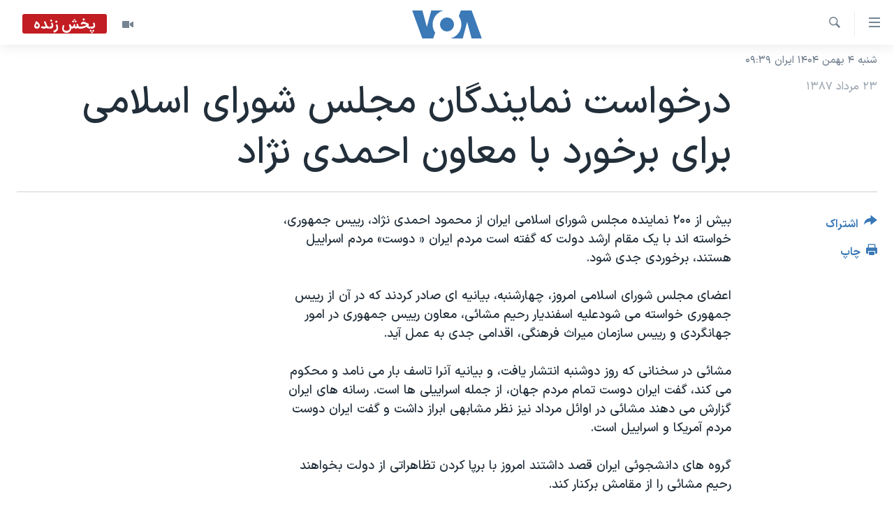

--- FILE ---
content_type: text/html; charset=utf-8
request_url: https://ir.voanews.com/a/a-31-2008-08-13-voa36-62568467/615392.html
body_size: 9968
content:

<!DOCTYPE html>
<html lang="fa" dir="rtl" class="no-js">
<head>
<link href="/Content/responsive/VOA/fa-IR/VOA-fa-IR.css?&amp;av=0.0.0.0&amp;cb=306" rel="stylesheet"/>
<script src="https://tags.voanews.com/voa-pangea/prod/utag.sync.js"></script> <script type='text/javascript' src='https://www.youtube.com/iframe_api' async></script>
<script type="text/javascript">
//a general 'js' detection, must be on top level in <head>, due to CSS performance
document.documentElement.className = "js";
var cacheBuster = "306";
var appBaseUrl = "/";
var imgEnhancerBreakpoints = [0, 144, 256, 408, 650, 1023, 1597];
var isLoggingEnabled = false;
var isPreviewPage = false;
var isLivePreviewPage = false;
if (!isPreviewPage) {
window.RFE = window.RFE || {};
window.RFE.cacheEnabledByParam = window.location.href.indexOf('nocache=1') === -1;
const url = new URL(window.location.href);
const params = new URLSearchParams(url.search);
// Remove the 'nocache' parameter
params.delete('nocache');
// Update the URL without the 'nocache' parameter
url.search = params.toString();
window.history.replaceState(null, '', url.toString());
} else {
window.addEventListener('load', function() {
const links = window.document.links;
for (let i = 0; i < links.length; i++) {
links[i].href = '#';
links[i].target = '_self';
}
})
}
var pwaEnabled = false;
var swCacheDisabled;
</script>
<meta charset="utf-8" />
<title>درخواست نمایندگان مجلس شورای اسلامی برای برخورد با معاون احمدی نژاد</title>
<meta name="description" content="اعضای مجلس شورای اسلامی امروز، چهارشنبه، بیانیه ای صادر کردند که در آن از رییس جمهوری خواسته می شودعلیه اسفندیار رحیم مشائی، معاون رییس جمهوری در امور جهانگردی و رییس سازمان میراث فرهنگی، اقدامی جدی به عمل آید" />
<meta name="keywords" content="گزيده‌ها" />
<meta name="viewport" content="width=device-width, initial-scale=1.0" />
<meta http-equiv="X-UA-Compatible" content="IE=edge" />
<meta name="robots" content="max-image-preview:large"><meta property="fb:pages" content="76683931440" />
<meta name="msvalidate.01" content="3286EE554B6F672A6F2E608C02343C0E" />
<link href="https://ir.voanews.com/a/a-31-2008-08-13-voa36-62568467/615392.html" rel="canonical" />
<meta name="apple-mobile-web-app-title" content="صدای آمریکا" />
<meta name="apple-mobile-web-app-status-bar-style" content="black" />
<meta name="apple-itunes-app" content="app-id=1334373695, app-argument=//615392.rtl" />
<meta content="درخواست نمایندگان مجلس شورای اسلامی برای برخورد با معاون احمدی نژاد" property="og:title" />
<meta content="اعضای مجلس شورای اسلامی امروز، چهارشنبه، بیانیه ای صادر کردند که در آن از رییس جمهوری خواسته می شودعلیه اسفندیار رحیم مشائی، معاون رییس جمهوری در امور جهانگردی و رییس سازمان میراث فرهنگی، اقدامی جدی به عمل آید" property="og:description" />
<meta content="article" property="og:type" />
<meta content="https://ir.voanews.com/a/a-31-2008-08-13-voa36-62568467/615392.html" property="og:url" />
<meta content="صدای آمریکا" property="og:site_name" />
<meta content="https://www.facebook.com/voafarsi" property="article:publisher" />
<meta content="https://ir.voanews.com/Content/responsive/VOA/img/top_logo_news.png" property="og:image" />
<meta content="640" property="og:image:width" />
<meta content="640" property="og:image:height" />
<meta content="site logo" property="og:image:alt" />
<meta content="110459702443185" property="fb:app_id" />
<meta content="summary_large_image" name="twitter:card" />
<meta content="@VOAfarsi" name="twitter:site" />
<meta content="https://ir.voanews.com/Content/responsive/VOA/img/top_logo_news.png" name="twitter:image" />
<meta content="درخواست نمایندگان مجلس شورای اسلامی برای برخورد با معاون احمدی نژاد" name="twitter:title" />
<meta content="اعضای مجلس شورای اسلامی امروز، چهارشنبه، بیانیه ای صادر کردند که در آن از رییس جمهوری خواسته می شودعلیه اسفندیار رحیم مشائی، معاون رییس جمهوری در امور جهانگردی و رییس سازمان میراث فرهنگی، اقدامی جدی به عمل آید" name="twitter:description" />
<link rel="amphtml" href="https://ir.voanews.com/amp/a-31-2008-08-13-voa36-62568467/615392.html" />
<script type="application/ld+json">{"articleSection":"","isAccessibleForFree":true,"headline":"درخواست نمایندگان مجلس شورای اسلامی برای برخورد با معاون احمدی نژاد","inLanguage":"fa-IR","keywords":"گزيده‌ها","author":{"@type":"Person","name":"صدای آمریکا"},"datePublished":"2008-08-13 00:00:00Z","dateModified":"2009-09-29 06:03:25Z","publisher":{"logo":{"width":512,"height":220,"@type":"ImageObject","url":"https://ir.voanews.com/Content/responsive/VOA/fa-IR/img/logo.png"},"@type":"NewsMediaOrganization","url":"https://ir.voanews.com","sameAs":["https://www.facebook.com/voafarsi","https://telegram.me/farsivoa","https://twitter.com/VOAfarsi","https://www.youtube.com/voafarsi","https://instagram.com/voafarsi/","\r\n\r\nhttps://www.threads.net/@voafarsi"],"name":"صدای آمریکا","alternateName":"صدای آمریکا"},"@context":"https://schema.org","@type":"NewsArticle","mainEntityOfPage":"https://ir.voanews.com/a/a-31-2008-08-13-voa36-62568467/615392.html","url":"https://ir.voanews.com/a/a-31-2008-08-13-voa36-62568467/615392.html","description":"اعضای مجلس شورای اسلامی امروز، چهارشنبه، بیانیه ای صادر کردند که در آن از رییس جمهوری خواسته می شودعلیه اسفندیار رحیم مشائی، معاون رییس جمهوری در امور جهانگردی و رییس سازمان میراث فرهنگی، اقدامی جدی به عمل آید","image":{"width":1080,"height":608,"@type":"ImageObject","url":"https://gdb.voanews.com/38CEF907-F6F1-40A7-AC67-CDE6A3271344_w1080_h608.png"},"name":"درخواست نمایندگان مجلس شورای اسلامی برای برخورد با معاون احمدی نژاد"}</script>
<script src="/Scripts/responsive/infographics.b?v=dVbZ-Cza7s4UoO3BqYSZdbxQZVF4BOLP5EfYDs4kqEo1&amp;av=0.0.0.0&amp;cb=306"></script>
<script src="/Scripts/responsive/loader.b?v=Q26XNwrL6vJYKjqFQRDnx01Lk2pi1mRsuLEaVKMsvpA1&amp;av=0.0.0.0&amp;cb=306"></script>
<link rel="icon" type="image/svg+xml" href="/Content/responsive/VOA/img/webApp/favicon.svg" />
<link rel="alternate icon" href="/Content/responsive/VOA/img/webApp/favicon.ico" />
<link rel="apple-touch-icon" sizes="152x152" href="/Content/responsive/VOA/img/webApp/ico-152x152.png" />
<link rel="apple-touch-icon" sizes="144x144" href="/Content/responsive/VOA/img/webApp/ico-144x144.png" />
<link rel="apple-touch-icon" sizes="114x114" href="/Content/responsive/VOA/img/webApp/ico-114x114.png" />
<link rel="apple-touch-icon" sizes="72x72" href="/Content/responsive/VOA/img/webApp/ico-72x72.png" />
<link rel="apple-touch-icon-precomposed" href="/Content/responsive/VOA/img/webApp/ico-57x57.png" />
<link rel="icon" sizes="192x192" href="/Content/responsive/VOA/img/webApp/ico-192x192.png" />
<link rel="icon" sizes="128x128" href="/Content/responsive/VOA/img/webApp/ico-128x128.png" />
<meta name="msapplication-TileColor" content="#ffffff" />
<meta name="msapplication-TileImage" content="/Content/responsive/VOA/img/webApp/ico-144x144.png" />
<link rel="alternate" type="application/rss+xml" title="VOA - Top Stories [RSS]" href="/api/" />
<link rel="sitemap" type="application/rss+xml" href="/sitemap.xml" />
</head>
<body class=" nav-no-loaded cc_theme pg-article print-lay-article js-category-to-nav nojs-images date-time-enabled">
<script type="text/javascript" >
var analyticsData = {url:"https://ir.voanews.com/a/a-31-2008-08-13-voa36-62568467/615392.html",property_id:"476",article_uid:"615392",page_title:"درخواست نمایندگان مجلس شورای اسلامی برای برخورد با معاون احمدی نژاد",page_type:"article",content_type:"article",subcontent_type:"article",last_modified:"2009-09-29 06:03:25Z",pub_datetime:"2008-08-13 00:00:00Z",pub_year:"2008",pub_month:"08",pub_day:"13",pub_hour:"00",pub_weekday:"Wednesday",section:"article",english_section:"s_persian_news",byline:"",categories:"s_persian_news",domain:"ir.voanews.com",language:"Persian",language_service:"VOA Persian",platform:"web",copied:"no",copied_article:"",copied_title:"",runs_js:"Yes",cms_release:"8.44.0.0.306",enviro_type:"prod",slug:"a-31-2008-08-13-voa36-62568467",entity:"VOA",short_language_service:"PER",platform_short:"W",page_name:"درخواست نمایندگان مجلس شورای اسلامی برای برخورد با معاون احمدی نژاد"};
</script>
<noscript><iframe src="https://www.googletagmanager.com/ns.html?id=GTM-N8MP7P" height="0" width="0" style="display:none;visibility:hidden"></iframe></noscript><script type="text/javascript" data-cookiecategory="analytics">
var gtmEventObject = Object.assign({}, analyticsData, {event: 'page_meta_ready'});window.dataLayer = window.dataLayer || [];window.dataLayer.push(gtmEventObject);
if (top.location === self.location) { //if not inside of an IFrame
var renderGtm = "true";
if (renderGtm === "true") {
(function(w,d,s,l,i){w[l]=w[l]||[];w[l].push({'gtm.start':new Date().getTime(),event:'gtm.js'});var f=d.getElementsByTagName(s)[0],j=d.createElement(s),dl=l!='dataLayer'?'&l='+l:'';j.async=true;j.src='//www.googletagmanager.com/gtm.js?id='+i+dl;f.parentNode.insertBefore(j,f);})(window,document,'script','dataLayer','GTM-N8MP7P');
}
}
</script>
<!--Analytics tag js version start-->
<script type="text/javascript" data-cookiecategory="analytics">
var utag_data = Object.assign({}, analyticsData, {});
if(typeof(TealiumTagFrom)==='function' && typeof(TealiumTagSearchKeyword)==='function') {
var utag_from=TealiumTagFrom();var utag_searchKeyword=TealiumTagSearchKeyword();
if(utag_searchKeyword!=null && utag_searchKeyword!=='' && utag_data["search_keyword"]==null) utag_data["search_keyword"]=utag_searchKeyword;if(utag_from!=null && utag_from!=='') utag_data["from"]=TealiumTagFrom();}
if(window.top!== window.self&&utag_data.page_type==="snippet"){utag_data.page_type = 'iframe';}
try{if(window.top!==window.self&&window.self.location.hostname===window.top.location.hostname){utag_data.platform = 'self-embed';utag_data.platform_short = 'se';}}catch(e){if(window.top!==window.self&&window.self.location.search.includes("platformType=self-embed")){utag_data.platform = 'cross-promo';utag_data.platform_short = 'cp';}}
(function(a,b,c,d){ a="https://tags.voanews.com/voa-pangea/prod/utag.js"; b=document;c="script";d=b.createElement(c);d.src=a;d.type="text/java"+c;d.async=true; a=b.getElementsByTagName(c)[0];a.parentNode.insertBefore(d,a); })();
</script>
<!--Analytics tag js version end-->
<!-- Analytics tag management NoScript -->
<noscript>
<img style="position: absolute; border: none;" src="https://ssc.voanews.com/b/ss/bbgprod,bbgentityvoa/1/G.4--NS/382917953?pageName=voa%3aper%3aw%3aarticle%3a%d8%af%d8%b1%d8%ae%d9%88%d8%a7%d8%b3%d8%aa%20%d9%86%d9%85%d8%a7%db%8c%d9%86%d8%af%da%af%d8%a7%d9%86%20%d9%85%d8%ac%d9%84%d8%b3%20%d8%b4%d9%88%d8%b1%d8%a7%db%8c%20%d8%a7%d8%b3%d9%84%d8%a7%d9%85%db%8c%20%d8%a8%d8%b1%d8%a7%db%8c%20%d8%a8%d8%b1%d8%ae%d9%88%d8%b1%d8%af%20%d8%a8%d8%a7%20%d9%85%d8%b9%d8%a7%d9%88%d9%86%20%d8%a7%d8%ad%d9%85%d8%af%db%8c%20%d9%86%da%98%d8%a7%d8%af&amp;c6=%d8%af%d8%b1%d8%ae%d9%88%d8%a7%d8%b3%d8%aa%20%d9%86%d9%85%d8%a7%db%8c%d9%86%d8%af%da%af%d8%a7%d9%86%20%d9%85%d8%ac%d9%84%d8%b3%20%d8%b4%d9%88%d8%b1%d8%a7%db%8c%20%d8%a7%d8%b3%d9%84%d8%a7%d9%85%db%8c%20%d8%a8%d8%b1%d8%a7%db%8c%20%d8%a8%d8%b1%d8%ae%d9%88%d8%b1%d8%af%20%d8%a8%d8%a7%20%d9%85%d8%b9%d8%a7%d9%88%d9%86%20%d8%a7%d8%ad%d9%85%d8%af%db%8c%20%d9%86%da%98%d8%a7%d8%af&amp;v36=8.44.0.0.306&amp;v6=D=c6&amp;g=https%3a%2f%2fir.voanews.com%2fa%2fa-31-2008-08-13-voa36-62568467%2f615392.html&amp;c1=D=g&amp;v1=D=g&amp;events=event1,event52&amp;c16=voa%20persian&amp;v16=D=c16&amp;c5=s_persian_news&amp;v5=D=c5&amp;ch=article&amp;c15=persian&amp;v15=D=c15&amp;c4=article&amp;v4=D=c4&amp;c14=615392&amp;v14=D=c14&amp;v20=no&amp;c17=web&amp;v17=D=c17&amp;mcorgid=518abc7455e462b97f000101%40adobeorg&amp;server=ir.voanews.com&amp;pageType=D=c4&amp;ns=bbg&amp;v29=D=server&amp;v25=voa&amp;v30=476&amp;v105=D=User-Agent " alt="analytics" width="1" height="1" /></noscript>
<!-- End of Analytics tag management NoScript -->
<!--*** Accessibility links - For ScreenReaders only ***-->
<section>
<div class="sr-only">
<h2>لینکهای قابل دسترسی</h2>
<ul>
<li><a href="#content" data-disable-smooth-scroll="1">جهش به محتوای اصلی</a></li>
<li><a href="#navigation" data-disable-smooth-scroll="1">جهش به صفحه اصلی </a></li>
<li><a href="#txtHeaderSearch" data-disable-smooth-scroll="1">جهش به جستجو</a></li>
</ul>
</div>
</section>
<div dir="rtl">
<div id="page">
<aside>
<div class="c-lightbox overlay-modal">
<div class="c-lightbox__intro">
<h2 class="c-lightbox__intro-title"></h2>
<button class="btn btn--rounded c-lightbox__btn c-lightbox__intro-next" title="بعدی">
<span class="ico ico--rounded ico-chevron-forward"></span>
<span class="sr-only">بعدی</span>
</button>
</div>
<div class="c-lightbox__nav">
<button class="btn btn--rounded c-lightbox__btn c-lightbox__btn--close" title="ببندید">
<span class="ico ico--rounded ico-close"></span>
<span class="sr-only">ببندید</span>
</button>
<button class="btn btn--rounded c-lightbox__btn c-lightbox__btn--prev" title="قبلی">
<span class="ico ico--rounded ico-chevron-backward"></span>
<span class="sr-only">قبلی</span>
</button>
<button class="btn btn--rounded c-lightbox__btn c-lightbox__btn--next" title="بعدی">
<span class="ico ico--rounded ico-chevron-forward"></span>
<span class="sr-only">بعدی</span>
</button>
</div>
<div class="c-lightbox__content-wrap">
<figure class="c-lightbox__content">
<span class="c-spinner c-spinner--lightbox">
<img src="/Content/responsive/img/player-spinner.png"
alt="لطفأ صبر کنيد"
title="لطفأ صبر کنيد" />
</span>
<div class="c-lightbox__img">
<div class="thumb">
<img src="" alt="" />
</div>
</div>
<figcaption>
<div class="c-lightbox__info c-lightbox__info--foot">
<span class="c-lightbox__counter"></span>
<span class="caption c-lightbox__caption"></span>
</div>
</figcaption>
</figure>
</div>
<div class="hidden">
<div class="content-advisory__box content-advisory__box--lightbox">
<span class="content-advisory__box-text">هشدار: این تصویر ممکن است برای شما دلخراش باشد.</span>
<button class="btn btn--transparent content-advisory__box-btn m-t-md" value="text" type="button">
<span class="btn__text">
برای دیدن، اینجا را کلیک کنید
</span>
</button>
</div>
</div>
</div>
<div class="print-dialogue">
<div class="container">
<h3 class="print-dialogue__title section-head">گزینه‌های چاپ</h3>
<div class="print-dialogue__opts">
<ul class="print-dialogue__opt-group">
<li class="form__group form__group--checkbox">
<input class="form__check " id="checkboxImages" name="checkboxImages" type="checkbox" checked="checked" />
<label for="checkboxImages" class="form__label m-t-md">عکس</label>
</li>
<li class="form__group form__group--checkbox">
<input class="form__check " id="checkboxMultimedia" name="checkboxMultimedia" type="checkbox" checked="checked" />
<label for="checkboxMultimedia" class="form__label m-t-md">چند رسانه‌ای</label>
</li>
</ul>
<ul class="print-dialogue__opt-group">
<li class="form__group form__group--checkbox">
<input class="form__check " id="checkboxEmbedded" name="checkboxEmbedded" type="checkbox" checked="checked" />
<label for="checkboxEmbedded" class="form__label m-t-md">محتوای پیوست</label>
</li>
<li class="form__group form__group--checkbox">
<input class="form__check " id="checkboxComments" name="checkboxComments" type="checkbox" />
<label for="checkboxComments" class="form__label m-t-md">نظرات</label>
</li>
</ul>
</div>
<div class="print-dialogue__buttons">
<button class="btn btn--secondary close-button" type="button" title="لغو ">
<span class="btn__text ">لغو </span>
</button>
<button class="btn btn-cust-print m-l-sm" type="button" title="چاپ">
<span class="btn__text ">چاپ</span>
</button>
</div>
</div>
</div>
<div class="ctc-message pos-fix">
<div class="ctc-message__inner">لینک در حافظه ذخیره شد</div>
</div>
</aside>
<div class="hdr-20 hdr-20--big">
<div class="hdr-20__inner">
<div class="hdr-20__max pos-rel">
<div class="hdr-20__side hdr-20__side--primary d-flex">
<label data-for="main-menu-ctrl" data-switcher-trigger="true" data-switch-target="main-menu-ctrl" class="burger hdr-trigger pos-rel trans-trigger" data-trans-evt="click" data-trans-id="menu">
<span class="ico ico-close hdr-trigger__ico hdr-trigger__ico--close burger__ico burger__ico--close"></span>
<span class="ico ico-menu hdr-trigger__ico hdr-trigger__ico--open burger__ico burger__ico--open"></span>
</label>
<div class="menu-pnl pos-fix trans-target" data-switch-target="main-menu-ctrl" data-trans-id="menu">
<div class="menu-pnl__inner">
<nav class="main-nav menu-pnl__item menu-pnl__item--first">
<ul class="main-nav__list accordeon" data-analytics-tales="false" data-promo-name="link" data-location-name="nav,secnav">
<li class="main-nav__item">
<a class="main-nav__item-name main-nav__item-name--link" href="/" title="خانه" >خانه</a>
</li>
<li class="main-nav__item accordeon__item" data-switch-target="menu-item-790">
<label class="main-nav__item-name main-nav__item-name--label accordeon__control-label" data-switcher-trigger="true" data-for="menu-item-790">
موضوع ها
<span class="ico ico-chevron-down main-nav__chev"></span>
</label>
<div class="main-nav__sub-list">
<a class="main-nav__item-name main-nav__item-name--link main-nav__item-name--sub" href="/iran" title="ایران" data-item-name="iran" >ایران</a>
<a class="main-nav__item-name main-nav__item-name--link main-nav__item-name--sub" href="/america" title="آمریکا" data-item-name="us" >آمریکا</a>
<a class="main-nav__item-name main-nav__item-name--link main-nav__item-name--sub" href="/world" title="جهان" data-item-name="world" >جهان</a>
<a class="main-nav__item-name main-nav__item-name--link main-nav__item-name--sub" href="/z/1031" title="گزیده‌ها" data-item-name="s_persian_news" >گزیده‌ها</a>
<a class="main-nav__item-name main-nav__item-name--link main-nav__item-name--sub" href="/z/3826" title="ویژه برنامه‌ها" data-item-name="p_special-programs" >ویژه برنامه‌ها</a>
<a class="main-nav__item-name main-nav__item-name--link main-nav__item-name--sub" href="/z/6646" title="ویدیوها" data-item-name="s_videos" >ویدیوها</a>
<a class="main-nav__item-name main-nav__item-name--link main-nav__item-name--sub" href="/z/4264" title="حقوق شهروندی" data-item-name="s_civil-rights" >حقوق شهروندی</a>
<a class="main-nav__item-name main-nav__item-name--link main-nav__item-name--sub" href="/z/1037" title="علم و فناوری" data-item-name="s_persian_news_science-technology" >علم و فناوری</a>
<a class="main-nav__item-name main-nav__item-name--link main-nav__item-name--sub" href="/z/1113" title="گالری عکس" data-item-name="persian_news_photo-galleries" >گالری عکس</a>
<a class="main-nav__item-name main-nav__item-name--link main-nav__item-name--sub" href="/p/6980.html" title="آرشیو پخش زنده" >آرشیو پخش زنده</a>
</div>
</li>
<li class="main-nav__item">
<a class="main-nav__item-name main-nav__item-name--link" href="/programs/tv" title="برنامه های تلویزیونی" >برنامه های تلویزیونی</a>
</li>
<li class="main-nav__item">
<a class="main-nav__item-name main-nav__item-name--link" href="/schedule/tv.html#live-now" title="جدول برنامه ها" >جدول برنامه ها</a>
</li>
<li class="main-nav__item accordeon__item" data-switch-target="menu-item-1810">
<label class="main-nav__item-name main-nav__item-name--label accordeon__control-label" data-switcher-trigger="true" data-for="menu-item-1810">
صفحه‌های ویژه
<span class="ico ico-chevron-down main-nav__chev"></span>
</label>
<div class="main-nav__sub-list">
<a class="main-nav__item-name main-nav__item-name--link main-nav__item-name--sub" href="/p/7055.html" title="صفحه‌های ویژه" >صفحه‌های ویژه</a>
<a class="main-nav__item-name main-nav__item-name--link main-nav__item-name--sub" href="/p/9836.html" title="۲۵۰سالگی آمریکا" data-item-name="America250 project" >۲۵۰سالگی آمریکا</a>
<a class="main-nav__item-name main-nav__item-name--link main-nav__item-name--sub" href="/p/9133.html" title="مستندها" target="_blank" rel="noopener">مستندها</a>
<a class="main-nav__item-name main-nav__item-name--link main-nav__item-name--sub" href="/p/9582.html" title="بایگانی برنامه‌های تلویزیونی" target="_blank" rel="noopener">بایگانی برنامه‌های تلویزیونی</a>
<a class="main-nav__item-name main-nav__item-name--link main-nav__item-name--sub" href="/z/7939" title="انتخابات ریاست جمهوری آمریکا ۲۰۲۴" target="_blank" rel="noopener">انتخابات ریاست جمهوری آمریکا ۲۰۲۴</a>
<a class="main-nav__item-name main-nav__item-name--link main-nav__item-name--sub" href="/p/9307.html" title="حمله جمهوری اسلامی به اسرائیل" data-item-name="M.E. in crisis" >حمله جمهوری اسلامی به اسرائیل</a>
<a class="main-nav__item-name main-nav__item-name--link main-nav__item-name--sub" href="/p/9035.html" title="رمز مهسا" target="_blank" rel="noopener">رمز مهسا</a>
<a class="main-nav__item-name main-nav__item-name--link main-nav__item-name--sub" href="/p/8996.html" title="ورزش زنان در ایران" target="_blank" rel="noopener">ورزش زنان در ایران</a>
<a class="main-nav__item-name main-nav__item-name--link main-nav__item-name--sub" href="/p/8448.html" title="اعتراضات زن، زندگی، آزادی" target="_blank" rel="noopener">اعتراضات زن، زندگی، آزادی</a>
<a class="main-nav__item-name main-nav__item-name--link main-nav__item-name--sub" href="/p/7777.html" title="مجموعه مستندهای دادخواهی" target="_blank" rel="noopener">مجموعه مستندهای دادخواهی</a>
<a class="main-nav__item-name main-nav__item-name--link main-nav__item-name--sub" href="/p/9294.html" title="برنامه‌های نوروز ۱۴۰۳" target="_blank" rel="noopener">برنامه‌های نوروز ۱۴۰۳</a>
<a class="main-nav__item-name main-nav__item-name--link main-nav__item-name--sub" href="/p/7842.html" title="تریبونال مردمی آبان ۹۸" target="_blank" rel="noopener">تریبونال مردمی آبان ۹۸</a>
<a class="main-nav__item-name main-nav__item-name--link main-nav__item-name--sub" href="/p/8330.html" title="دادگاه حمید نوری" target="_blank" rel="noopener">دادگاه حمید نوری</a>
<a class="main-nav__item-name main-nav__item-name--link main-nav__item-name--sub" href="/p/7197.html" title="چهل سال گروگان‌گیری" target="_blank" rel="noopener">چهل سال گروگان‌گیری</a>
<a class="main-nav__item-name main-nav__item-name--link main-nav__item-name--sub" href="/p/6715.html" title="قانون شفافیت دارائی کادر رهبری ایران" target="_blank" rel="noopener">قانون شفافیت دارائی کادر رهبری ایران</a>
<a class="main-nav__item-name main-nav__item-name--link main-nav__item-name--sub" href="/p/7207.html" title="اعتراضات مردمی آبان ۹۸" target="_blank" rel="noopener">اعتراضات مردمی آبان ۹۸</a>
<a class="main-nav__item-name main-nav__item-name--link main-nav__item-name--sub" href="/p/9085.html" title="اسرائیل در جنگ" target="_blank" rel="noopener">اسرائیل در جنگ</a>
<a class="main-nav__item-name main-nav__item-name--link main-nav__item-name--sub" href="/p/9084.html" title="نرگس محمدی برنده جایزه نوبل صلح" target="_blank" rel="noopener">نرگس محمدی برنده جایزه نوبل صلح</a>
<a class="main-nav__item-name main-nav__item-name--link main-nav__item-name--sub" href="/z/1160" title="همایش محافظه‌کاران آمریکا &#171;سی‌پک&#187;" target="_blank" rel="noopener">همایش محافظه‌کاران آمریکا &#171;سی‌پک&#187;</a>
</div>
</li>
</ul>
</nav>
<div class="menu-pnl__item">
<a href="https://learningenglish.voanews.com/" class="menu-pnl__item-link" alt="یادگیری زبان انگلیسی">یادگیری زبان انگلیسی</a>
</div>
<div class="menu-pnl__item menu-pnl__item--social">
<h5 class="menu-pnl__sub-head">دنبال کنید</h5>
<a href="https://www.facebook.com/voafarsi" title="در فیسبوک ما را دنبال کنید" data-analytics-text="follow_on_facebook" class="btn btn--rounded btn--social-inverted menu-pnl__btn js-social-btn btn-facebook" target="_blank" rel="noopener">
<span class="ico ico-facebook-alt ico--rounded"></span>
</a>
<a href="https://telegram.me/farsivoa" title="در تلگرام ما را دنبال کنید" data-analytics-text="follow_on_telegram" class="btn btn--rounded btn--social-inverted menu-pnl__btn js-social-btn btn-telegram" target="_blank" rel="noopener">
<span class="ico ico-telegram ico--rounded"></span>
</a>
<a href="
https://www.threads.net/@voafarsi" title="در تردز ما را دنبال کنید" data-analytics-text="follow_on_threads" class="btn btn--rounded btn--social-inverted menu-pnl__btn js-social-btn btn-threads" target="_blank" rel="noopener">
<span class="ico ico-threads ico--rounded"></span>
</a>
<a href="https://twitter.com/VOAfarsi" title="در ایکس ما را دنبال کنید" data-analytics-text="follow_on_twitter" class="btn btn--rounded btn--social-inverted menu-pnl__btn js-social-btn btn-twitter" target="_blank" rel="noopener">
<span class="ico ico-twitter ico--rounded"></span>
</a>
<a href="https://www.youtube.com/voafarsi" title="در یوتیوب ما را دنبال کنید" data-analytics-text="follow_on_youtube" class="btn btn--rounded btn--social-inverted menu-pnl__btn js-social-btn btn-youtube" target="_blank" rel="noopener">
<span class="ico ico-youtube ico--rounded"></span>
</a>
<a href="https://instagram.com/voafarsi/" title="در اینستاگرام ما را دنبال کنید" data-analytics-text="follow_on_instagram" class="btn btn--rounded btn--social-inverted menu-pnl__btn js-social-btn btn-instagram" target="_blank" rel="noopener">
<span class="ico ico-instagram ico--rounded"></span>
</a>
</div>
<div class="menu-pnl__item">
<a href="/navigation/allsites" class="menu-pnl__item-link">
<span class="ico ico-languages "></span>
زبانهای مختلف
</a>
</div>
</div>
</div>
<label data-for="top-search-ctrl" data-switcher-trigger="true" data-switch-target="top-search-ctrl" class="top-srch-trigger hdr-trigger">
<span class="ico ico-close hdr-trigger__ico hdr-trigger__ico--close top-srch-trigger__ico top-srch-trigger__ico--close"></span>
<span class="ico ico-search hdr-trigger__ico hdr-trigger__ico--open top-srch-trigger__ico top-srch-trigger__ico--open"></span>
</label>
<div class="srch-top srch-top--in-header" data-switch-target="top-search-ctrl">
<div class="container">
<form action="/s" class="srch-top__form srch-top__form--in-header" id="form-topSearchHeader" method="get" role="search"><label for="txtHeaderSearch" class="sr-only">جستجو</label>
<input type="text" id="txtHeaderSearch" name="k" placeholder="متن جستجو ...." accesskey="s" value="" class="srch-top__input analyticstag-event" onkeydown="if (event.keyCode === 13) { FireAnalyticsTagEventOnSearch('search', $dom.get('#txtHeaderSearch')[0].value) }" />
<button title="جستجو" type="submit" class="btn btn--top-srch analyticstag-event" onclick="FireAnalyticsTagEventOnSearch('search', $dom.get('#txtHeaderSearch')[0].value) ">
<span class="ico ico-search"></span>
</button></form>
</div>
</div>
<a href="/" class="main-logo-link">
<img src="/Content/responsive/VOA/fa-IR/img/logo-compact.svg" class="main-logo main-logo--comp" alt="site logo">
<img src="/Content/responsive/VOA/fa-IR/img/logo.svg" class="main-logo main-logo--big" alt="site logo">
</a>
</div>
<div class="hdr-20__side hdr-20__side--secondary d-flex">
<a href="/z/6646" title="ویدیو" class="hdr-20__secondary-item" data-item-name="video">
<span class="ico ico-video hdr-20__secondary-icon"></span>
</a>
<a href="/s" title="جستجو" class="hdr-20__secondary-item hdr-20__secondary-item--search" data-item-name="search">
<span class="ico ico-search hdr-20__secondary-icon hdr-20__secondary-icon--search"></span>
</a>
<div class="hdr-20__secondary-item live-b-drop">
<div class="live-b-drop__off">
<a href="/live/video/86" class="live-b-drop__link" title="پخش زنده" data-item-name="live">
<span class="badge badge--live-btn badge--live">
پخش زنده
</span>
</a>
</div>
<div class="live-b-drop__on hidden">
<label data-for="live-ctrl" data-switcher-trigger="true" data-switch-target="live-ctrl" class="live-b-drop__label pos-rel">
<span class="badge badge--live badge--live-btn">
پخش زنده
</span>
<span class="ico ico-close live-b-drop__label-ico live-b-drop__label-ico--close"></span>
</label>
<div class="live-b-drop__panel" id="targetLivePanelDiv" data-switch-target="live-ctrl"></div>
</div>
</div>
<div class="srch-bottom">
<form action="/s" class="srch-bottom__form d-flex" id="form-bottomSearch" method="get" role="search"><label for="txtSearch" class="sr-only">جستجو</label>
<input type="search" id="txtSearch" name="k" placeholder="متن جستجو ...." accesskey="s" value="" class="srch-bottom__input analyticstag-event" onkeydown="if (event.keyCode === 13) { FireAnalyticsTagEventOnSearch('search', $dom.get('#txtSearch')[0].value) }" />
<button title="جستجو" type="submit" class="btn btn--bottom-srch analyticstag-event" onclick="FireAnalyticsTagEventOnSearch('search', $dom.get('#txtSearch')[0].value) ">
<span class="ico ico-search"></span>
</button></form>
</div>
</div>
<img src="/Content/responsive/VOA/fa-IR/img/logo-print.gif" class="logo-print" alt="site logo">
<img src="/Content/responsive/VOA/fa-IR/img/logo-print_color.png" class="logo-print logo-print--color" alt="site logo">
</div>
</div>
</div>
<script>
if (document.body.className.indexOf('pg-home') > -1) {
var nav2In = document.querySelector('.hdr-20__inner');
var nav2Sec = document.querySelector('.hdr-20__side--secondary');
var secStyle = window.getComputedStyle(nav2Sec);
if (nav2In && window.pageYOffset < 150 && secStyle['position'] !== 'fixed') {
nav2In.classList.add('hdr-20__inner--big')
}
}
</script>
<div class="c-hlights c-hlights--breaking c-hlights--no-item" data-hlight-display="mobile,desktop">
<div class="c-hlights__wrap container p-0">
<div class="c-hlights__nav">
<a role="button" href="#" title="قبلی">
<span class="ico ico-chevron-backward m-0"></span>
<span class="sr-only">قبلی</span>
</a>
<a role="button" href="#" title="بعدی">
<span class="ico ico-chevron-forward m-0"></span>
<span class="sr-only">بعدی</span>
</a>
</div>
<span class="c-hlights__label">
<span class="">خبر فوری</span>
<span class="switcher-trigger">
<label data-for="more-less-1" data-switcher-trigger="true" class="switcher-trigger__label switcher-trigger__label--more p-b-0" title="بیشتر بخوانید">
<span class="ico ico-chevron-down"></span>
</label>
<label data-for="more-less-1" data-switcher-trigger="true" class="switcher-trigger__label switcher-trigger__label--less p-b-0" title="کمتر">
<span class="ico ico-chevron-up"></span>
</label>
</span>
</span>
<ul class="c-hlights__items switcher-target" data-switch-target="more-less-1">
</ul>
</div>
</div> <div class="date-time-area ">
<div class="container">
<span class="date-time">
شنبه ۴ بهمن ۱۴۰۴ ایران ۰۹:۳۹
</span>
</div>
</div>
<div id="content">
<main class="container">
<div class="hdr-container">
<div class="row">
<div class="col-category col-xs-12 col-md-2 pull-left"></div><div class="col-title col-xs-12 col-md-10 pull-right"> <h1 class="title pg-title">
درخواست نمایندگان مجلس شورای اسلامی برای برخورد با معاون احمدی نژاد
</h1>
</div><div class="col-publishing-details col-xs-12 col-sm-12 col-md-2 pull-left"> <div class="publishing-details ">
<div class="published">
<span class="date" >
<time pubdate="pubdate" datetime="2008-08-13T03:30:00+03:30">
۲۳ مرداد ۱۳۸۷
</time>
</span>
</div>
</div>
</div><div class="col-lg-12 separator"> <div class="separator">
<hr class="title-line" />
</div>
</div>
</div>
</div>
<div class="body-container">
<div class="row">
<div class="col-xs-12 col-md-2 pull-left article-share">
<div class="share--box">
<div class="sticky-share-container" style="display:none">
<div class="container">
<a href="https://ir.voanews.com" id="logo-sticky-share">&nbsp;</a>
<div class="pg-title pg-title--sticky-share">
درخواست نمایندگان مجلس شورای اسلامی برای برخورد با معاون احمدی نژاد
</div>
<div class="sticked-nav-actions">
<!--This part is for sticky navigation display-->
<p class="buttons link-content-sharing p-0 ">
<button class="btn btn--link btn-content-sharing p-t-0 " id="btnContentSharing" value="text" role="Button" type="" title="گزینه های بیشتر اشتراک گذاری">
<span class="ico ico-share ico--l"></span>
<span class="btn__text ">
اشتراک
</span>
</button>
</p>
<aside class="content-sharing js-content-sharing js-content-sharing--apply-sticky content-sharing--sticky"
role="complementary"
data-share-url="https://ir.voanews.com/a/a-31-2008-08-13-voa36-62568467/615392.html" data-share-title="درخواست نمایندگان مجلس شورای اسلامی برای برخورد با معاون احمدی نژاد" data-share-text="">
<div class="content-sharing__popover">
<h6 class="content-sharing__title">اشتراک </h6>
<button href="#close" id="btnCloseSharing" class="btn btn--text-like content-sharing__close-btn">
<span class="ico ico-close ico--l"></span>
</button>
<ul class="content-sharing__list">
<li class="content-sharing__item">
<div class="ctc ">
<input type="text" class="ctc__input" readonly="readonly">
<a href="" js-href="https://ir.voanews.com/a/a-31-2008-08-13-voa36-62568467/615392.html" class="content-sharing__link ctc__button">
<span class="ico ico-copy-link ico--rounded ico--s"></span>
<span class="content-sharing__link-text">دریافت لینک</span>
</a>
</div>
</li>
<li class="content-sharing__item">
<a href="https://facebook.com/sharer.php?u=https%3a%2f%2fir.voanews.com%2fa%2fa-31-2008-08-13-voa36-62568467%2f615392.html"
data-analytics-text="share_on_facebook"
title="Facebook" target="_blank"
class="content-sharing__link js-social-btn">
<span class="ico ico-facebook ico--rounded ico--s"></span>
<span class="content-sharing__link-text">Facebook</span>
</a>
</li>
<li class="content-sharing__item">
<a href="https://telegram.me/share/url?url=https%3a%2f%2fir.voanews.com%2fa%2fa-31-2008-08-13-voa36-62568467%2f615392.html"
data-analytics-text="share_on_telegram"
title="Telegram" target="_blank"
class="content-sharing__link js-social-btn">
<span class="ico ico-telegram ico--rounded ico--s"></span>
<span class="content-sharing__link-text">Telegram</span>
</a>
</li>
<li class="content-sharing__item">
<a href="https://twitter.com/share?url=https%3a%2f%2fir.voanews.com%2fa%2fa-31-2008-08-13-voa36-62568467%2f615392.html&amp;text=%d8%af%d8%b1%d8%ae%d9%88%d8%a7%d8%b3%d8%aa+%d9%86%d9%85%d8%a7%db%8c%d9%86%d8%af%da%af%d8%a7%d9%86+%d9%85%d8%ac%d9%84%d8%b3+%d8%b4%d9%88%d8%b1%d8%a7%db%8c+%d8%a7%d8%b3%d9%84%d8%a7%d9%85%db%8c+%d8%a8%d8%b1%d8%a7%db%8c+%d8%a8%d8%b1%d8%ae%d9%88%d8%b1%d8%af+%d8%a8%d8%a7+%d9%85%d8%b9%d8%a7%d9%88%d9%86+%d8%a7%d8%ad%d9%85%d8%af%db%8c+%d9%86%da%98%d8%a7%d8%af"
data-analytics-text="share_on_twitter"
title="Twitter" target="_blank"
class="content-sharing__link js-social-btn">
<span class="ico ico-twitter ico--rounded ico--s"></span>
<span class="content-sharing__link-text">Twitter</span>
</a>
</li>
<li class="content-sharing__item visible-xs-inline-block visible-sm-inline-block">
<a href="whatsapp://send?text=https%3a%2f%2fir.voanews.com%2fa%2fa-31-2008-08-13-voa36-62568467%2f615392.html"
data-analytics-text="share_on_whatsapp"
title="WhatsApp" target="_blank"
class="content-sharing__link js-social-btn">
<span class="ico ico-whatsapp ico--rounded ico--s"></span>
<span class="content-sharing__link-text">WhatsApp</span>
</a>
</li>
<li class="content-sharing__item">
<a href="mailto:?body=https%3a%2f%2fir.voanews.com%2fa%2fa-31-2008-08-13-voa36-62568467%2f615392.html&amp;subject=درخواست نمایندگان مجلس شورای اسلامی برای برخورد با معاون احمدی نژاد"
title="Email"
class="content-sharing__link ">
<span class="ico ico-email ico--rounded ico--s"></span>
<span class="content-sharing__link-text">Email</span>
</a>
</li>
</ul>
</div>
</aside>
</div>
</div>
</div>
<div class="links">
<p class="buttons link-content-sharing p-0 ">
<button class="btn btn--link btn-content-sharing p-t-0 " id="btnContentSharing" value="text" role="Button" type="" title="گزینه های بیشتر اشتراک گذاری">
<span class="ico ico-share ico--l"></span>
<span class="btn__text ">
اشتراک
</span>
</button>
</p>
<aside class="content-sharing js-content-sharing " role="complementary"
data-share-url="https://ir.voanews.com/a/a-31-2008-08-13-voa36-62568467/615392.html" data-share-title="درخواست نمایندگان مجلس شورای اسلامی برای برخورد با معاون احمدی نژاد" data-share-text="">
<div class="content-sharing__popover">
<h6 class="content-sharing__title">اشتراک </h6>
<button href="#close" id="btnCloseSharing" class="btn btn--text-like content-sharing__close-btn">
<span class="ico ico-close ico--l"></span>
</button>
<ul class="content-sharing__list">
<li class="content-sharing__item">
<div class="ctc ">
<input type="text" class="ctc__input" readonly="readonly">
<a href="" js-href="https://ir.voanews.com/a/a-31-2008-08-13-voa36-62568467/615392.html" class="content-sharing__link ctc__button">
<span class="ico ico-copy-link ico--rounded ico--l"></span>
<span class="content-sharing__link-text">دریافت لینک</span>
</a>
</div>
</li>
<li class="content-sharing__item">
<a href="https://facebook.com/sharer.php?u=https%3a%2f%2fir.voanews.com%2fa%2fa-31-2008-08-13-voa36-62568467%2f615392.html"
data-analytics-text="share_on_facebook"
title="Facebook" target="_blank"
class="content-sharing__link js-social-btn">
<span class="ico ico-facebook ico--rounded ico--l"></span>
<span class="content-sharing__link-text">Facebook</span>
</a>
</li>
<li class="content-sharing__item">
<a href="https://telegram.me/share/url?url=https%3a%2f%2fir.voanews.com%2fa%2fa-31-2008-08-13-voa36-62568467%2f615392.html"
data-analytics-text="share_on_telegram"
title="Telegram" target="_blank"
class="content-sharing__link js-social-btn">
<span class="ico ico-telegram ico--rounded ico--l"></span>
<span class="content-sharing__link-text">Telegram</span>
</a>
</li>
<li class="content-sharing__item">
<a href="https://twitter.com/share?url=https%3a%2f%2fir.voanews.com%2fa%2fa-31-2008-08-13-voa36-62568467%2f615392.html&amp;text=%d8%af%d8%b1%d8%ae%d9%88%d8%a7%d8%b3%d8%aa+%d9%86%d9%85%d8%a7%db%8c%d9%86%d8%af%da%af%d8%a7%d9%86+%d9%85%d8%ac%d9%84%d8%b3+%d8%b4%d9%88%d8%b1%d8%a7%db%8c+%d8%a7%d8%b3%d9%84%d8%a7%d9%85%db%8c+%d8%a8%d8%b1%d8%a7%db%8c+%d8%a8%d8%b1%d8%ae%d9%88%d8%b1%d8%af+%d8%a8%d8%a7+%d9%85%d8%b9%d8%a7%d9%88%d9%86+%d8%a7%d8%ad%d9%85%d8%af%db%8c+%d9%86%da%98%d8%a7%d8%af"
data-analytics-text="share_on_twitter"
title="Twitter" target="_blank"
class="content-sharing__link js-social-btn">
<span class="ico ico-twitter ico--rounded ico--l"></span>
<span class="content-sharing__link-text">Twitter</span>
</a>
</li>
<li class="content-sharing__item visible-xs-inline-block visible-sm-inline-block">
<a href="whatsapp://send?text=https%3a%2f%2fir.voanews.com%2fa%2fa-31-2008-08-13-voa36-62568467%2f615392.html"
data-analytics-text="share_on_whatsapp"
title="WhatsApp" target="_blank"
class="content-sharing__link js-social-btn">
<span class="ico ico-whatsapp ico--rounded ico--l"></span>
<span class="content-sharing__link-text">WhatsApp</span>
</a>
</li>
<li class="content-sharing__item">
<a href="mailto:?body=https%3a%2f%2fir.voanews.com%2fa%2fa-31-2008-08-13-voa36-62568467%2f615392.html&amp;subject=درخواست نمایندگان مجلس شورای اسلامی برای برخورد با معاون احمدی نژاد"
title="Email"
class="content-sharing__link ">
<span class="ico ico-email ico--rounded ico--l"></span>
<span class="content-sharing__link-text">Email</span>
</a>
</li>
</ul>
</div>
</aside>
<p class="link-print visible-md visible-lg buttons p-0">
<button class="btn btn--link btn-print p-t-0" onclick="if (typeof FireAnalyticsTagEvent === 'function') {FireAnalyticsTagEvent({ on_page_event: 'print_story' });}return false" title="(CTRL+P)">
<span class="ico ico-print"></span>
<span class="btn__text">چاپ</span>
</button>
</p>
</div>
</div>
</div>
<div class="col-xs-12 col-sm-12 col-md-10 col-lg-10 pull-right">
<div class="row">
<div class="col-xs-12 col-sm-12 col-md-8 col-lg-8 pull-left bottom-offset content-offset">
<div id="article-content" class="content-floated-wrap fb-quotable">
<div class="wsw">
<p>بیش از ۲۰۰ نماینده مجلس شورای اسلامی ایران از محمود احمدی نژاد، رییس جمهوری، خواسته اند با یک مقام ارشد دولت که گفته است مردم ایران « دوست» مردم اسراییل هستند، برخوردی جدی شود.<br /><br />اعضای مجلس شورای اسلامی امروز، چهارشنبه، بیانیه ای صادر کردند که در آن از رییس جمهوری خواسته می شودعلیه اسفندیار رحیم مشائی، معاون رییس جمهوری در امور جهانگردی و رییس سازمان میراث فرهنگی، اقدامی جدی به عمل آید.<br /><br />مشائی در سخنانی که روز دوشنبه انتشار یافت، و بیانیه آنرا تاسف بار می نامد و محکوم می کند، گفت ایران دوست تمام مردم جهان، از جمله اسراییلی ها است. رسانه های ایران گزارش می دهند مشائی در اوائل مرداد نیز نظر مشابهی ابراز داشت و گفت ایران دوست مردم آمریکا و اسراییل است.<br /><br />گروه های دانشجوئی ایران قصد داشتند امروز با برپا کردن تظاهراتی از دولت بخواهند رحیم مشائی را از مقامش برکنار کند.<br /><br />پیشتر در روز دوشنبه، علی لاریجانی، رییس مجلس شورای اسلامی از گفته های مشائی انتقاد کرد و گفت ایران دوست مردم اسراییل نیست.<br /></p><p>دختر مشائی عروس احمدی نژاد است و خود وی یکی از نزدیکترین متحدان رییس جمهوری اسلامی ایران محسوب می شود.</p>
</div>
</div>
</div>
</div>
</div>
</div>
</div>
</main>
</div>
<footer role="contentinfo">
<div id="foot" class="foot">
<div class="container">
<div class="foot-nav collapsed" id="foot-nav">
<div class="menu">
<ul class="items">
<li class="socials block-socials">
<span class="handler" id="socials-handler">
دنبال کنید
</span>
<div class="inner">
<ul class="subitems follow">
<li>
<a href="https://www.facebook.com/voafarsi" title="در فیسبوک ما را دنبال کنید" data-analytics-text="follow_on_facebook" class="btn btn--rounded js-social-btn btn-facebook" target="_blank" rel="noopener">
<span class="ico ico-facebook-alt ico--rounded"></span>
</a>
</li>
<li>
<a href="https://telegram.me/farsivoa" title="در تلگرام ما را دنبال کنید" data-analytics-text="follow_on_telegram" class="btn btn--rounded js-social-btn btn-telegram" target="_blank" rel="noopener">
<span class="ico ico-telegram ico--rounded"></span>
</a>
</li>
<li>
<a href="https://twitter.com/VOAfarsi" title="در ایکس ما را دنبال کنید" data-analytics-text="follow_on_twitter" class="btn btn--rounded js-social-btn btn-twitter" target="_blank" rel="noopener">
<span class="ico ico-twitter ico--rounded"></span>
</a>
</li>
<li>
<a href="https://www.youtube.com/voafarsi" title="در یوتیوب ما را دنبال کنید" data-analytics-text="follow_on_youtube" class="btn btn--rounded js-social-btn btn-youtube" target="_blank" rel="noopener">
<span class="ico ico-youtube ico--rounded"></span>
</a>
</li>
<li>
<a href="https://instagram.com/voafarsi/" title="در اینستاگرام ما را دنبال کنید" data-analytics-text="follow_on_instagram" class="btn btn--rounded js-social-btn btn-instagram" target="_blank" rel="noopener">
<span class="ico ico-instagram ico--rounded"></span>
</a>
</li>
<li>
<a href="
https://www.threads.net/@voafarsi" title="در تردز ما را دنبال کنید" data-analytics-text="follow_on_threads" class="btn btn--rounded js-social-btn btn-threads" target="_blank" rel="noopener">
<span class="ico ico-threads ico--rounded"></span>
</a>
</li>
<li>
<a href="/rssfeeds" title="آر اس اس" data-analytics-text="follow_on_rss" class="btn btn--rounded js-social-btn btn-rss" >
<span class="ico ico-rss ico--rounded"></span>
</a>
</li>
<li>
<a href="/podcasts" title="پادکست" data-analytics-text="follow_on_podcast" class="btn btn--rounded js-social-btn btn-podcast" >
<span class="ico ico-podcast ico--rounded"></span>
</a>
</li>
<li>
<a href="/subscribe.html" title="اشتراک" data-analytics-text="follow_on_subscribe" class="btn btn--rounded js-social-btn btn-email" >
<span class="ico ico-email ico--rounded"></span>
</a>
</li>
</ul>
</div>
</li>
<li class="block-primary collapsed collapsible item">
<span class="handler">
در باره ما
<span title="close tab" class="ico ico-chevron-up"></span>
<span title="open tab" class="ico ico-chevron-down"></span>
<span title="اضافه کن" class="ico ico-plus"></span>
<span title="حذف" class="ico ico-minus"></span>
</span>
<div class="inner">
<ul class="subitems">
<li class="subitem">
<a class="handler" href="https://ir.voanews.com/a/section-508/5328201.html" title="متمم بخش ۵۰۸" >متمم بخش ۵۰۸</a>
</li>
<li class="subitem">
<a class="handler" href="http://m.ir.voanews.com/p/6135.html" title="منشور صدای آمریکا" >منشور صدای آمریکا</a>
</li>
<li class="subitem">
<a class="handler" href="/p/6154.html" title="حقوق و مقررات" >حقوق و مقررات</a>
</li>
<li class="subitem">
<a class="handler" href="/p/5357.html" title="قوانین تالار" >قوانین تالار</a>
</li>
</ul>
</div>
</li>
<li class="block-primary collapsed collapsible item">
<span class="handler">
خدمات
<span title="close tab" class="ico ico-chevron-up"></span>
<span title="open tab" class="ico ico-chevron-down"></span>
<span title="اضافه کن" class="ico ico-plus"></span>
<span title="حذف" class="ico ico-minus"></span>
</span>
<div class="inner">
<ul class="subitems">
<li class="subitem">
<a class="handler" href="/a/6423546.html" title="اپلیکیشن +VOA" >اپلیکیشن +VOA</a>
</li>
<li class="subitem">
<a class="handler" href="/p/6136.html" title="فیلترشکن" >فیلترشکن</a>
</li>
<li class="subitem">
<a class="handler" href="https://ir.voanews.com/subscribe.html" title="اشتراک خبرنامه" >اشتراک خبرنامه</a>
</li>
<li class="subitem">
<a class="handler" href="https://ir.voanews.com/a/archive_pnn-jobs/6096084.html" title="آگهی استخدام" >آگهی استخدام</a>
</li>
<li class="subitem">
<a class="handler" href="/p/6152.html" title="ماهواره ها" >ماهواره ها</a>
</li>
</ul>
</div>
</li>
<li class="block-secondary collapsed collapsible item">
<span class="handler">
گوناگون
<span title="close tab" class="ico ico-chevron-up"></span>
<span title="open tab" class="ico ico-chevron-down"></span>
<span title="اضافه کن" class="ico ico-plus"></span>
<span title="حذف" class="ico ico-minus"></span>
</span>
<div class="inner">
<ul class="subitems">
<li class="subitem">
<a class="handler" href="/p/7055.html" title="صفحه‌های ویژه" >صفحه‌های ویژه</a>
</li>
<li class="subitem">
<a class="handler" href="https://ir.voanews.com/p/6980.html" title="آرشیو پخش زنده" >آرشیو پخش زنده</a>
</li>
<li class="subitem">
<a class="handler" href="/p/6142.html" title="رؤسای جمهوری آمریکا" >رؤسای جمهوری آمریکا</a>
</li>
<li class="subitem">
<a class="handler" href="/p/9582.html" title="بایگانی برنامه‌های تلویزیونی" target="_blank" rel="noopener">بایگانی برنامه‌های تلویزیونی</a>
</li>
<li class="subitem">
<a class="handler" href="https://editorials.voa.gov/z/6242" title="دیدگاه‌ واشنگتن" >دیدگاه‌ واشنگتن</a>
</li>
</ul>
</div>
</li>
</ul>
</div>
</div>
<div class="foot__item foot__item--copyrights">
<p class="copyright"></p>
</div>
</div>
</div>
</footer> </div>
</div>
<script defer src="/Scripts/responsive/serviceWorkerInstall.js?cb=306"></script>
<script type="text/javascript">
// opera mini - disable ico font
if (navigator.userAgent.match(/Opera Mini/i)) {
document.getElementsByTagName("body")[0].className += " can-not-ff";
}
// mobile browsers test
if (typeof RFE !== 'undefined' && RFE.isMobile) {
if (RFE.isMobile.any()) {
document.getElementsByTagName("body")[0].className += " is-mobile";
}
else {
document.getElementsByTagName("body")[0].className += " is-not-mobile";
}
}
</script>
<script src="/conf.js?x=306" type="text/javascript"></script>
<div class="responsive-indicator">
<div class="visible-xs-block">XS</div>
<div class="visible-sm-block">SM</div>
<div class="visible-md-block">MD</div>
<div class="visible-lg-block">LG</div>
</div>
<script type="text/javascript">
var bar_data = {
"apiId": "615392",
"apiType": "1",
"isEmbedded": "0",
"culture": "fa-IR",
"cookieName": "cmsLoggedIn",
"cookieDomain": "ir.voanews.com"
};
</script>
<div id="scriptLoaderTarget" style="display:none;contain:strict;"></div>
</body>
</html>